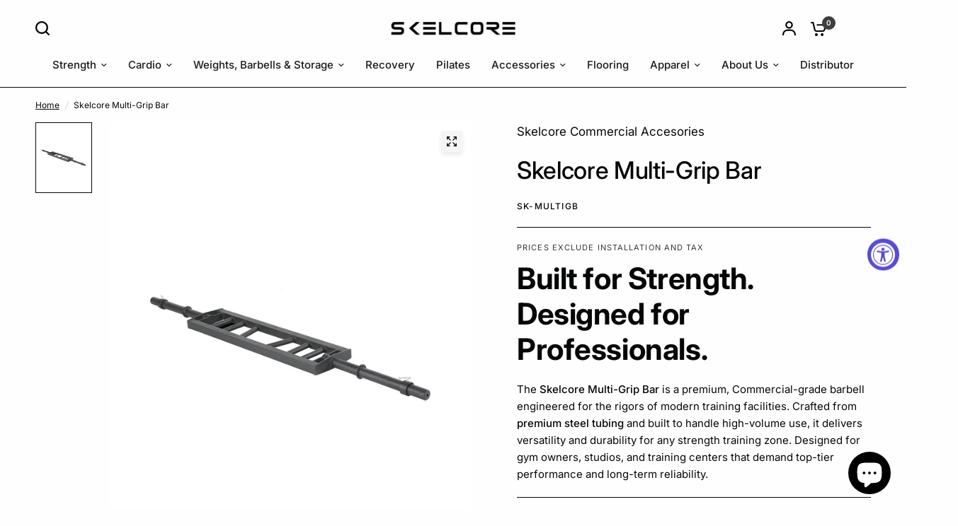

--- FILE ---
content_type: text/css
request_url: https://www.skelcore.com/cdn/shop/t/73/assets/background-video.css?v=67676079200396694581740421629
body_size: 351
content:
.video-lightbox-modal{transition:all .25s cubic-bezier(.104,.204,.492,1)}.background-video--full-width-false,.video-lightbox-modal__content{isolation:isolate;border-radius:var(--block-border-radius, 16px)}.background-video{box-shadow:var(--block-shadows)}.background-video__controls button,.video-lightbox-modal[open] .video-lightbox-modal__content{box-shadow:0 4px 6px #00000014}.background-video{position:relative;display:flex;align-items:center;text-align:center;overflow:hidden}.background-video__fallback-img,.background-video__iframe,.background-video__overlay{position:absolute;top:0;left:0;right:0;bottom:0;pointer-events:none}.background-video__fallback-img{z-index:-1}.background-video__fallback-img img{width:100%;height:100%;object-fit:cover}.background-video__iframe{z-index:0}.background-video__iframe>video{width:100%;height:100%;object-fit:cover;z-index:1;pointer-events:none}.background-video__iframe iframe{position:absolute;z-index:1;width:300%;height:100%;left:-100%}@media only screen and (min-width: 768px){.background-video__iframe iframe{width:200%;height:200%;left:-50%;top:-50%}}@media only screen and (min-width: 1068px){.background-video__iframe iframe{width:100%;height:300%;left:0;top:-100%}}.background-video__overlay{z-index:3;background:rgba(var(--overlay-color-rgb),var(--overlay-opacity))}.background-video__content-wrap{display:flex;padding:0 15px;width:100%;position:relative;z-index:5;max-width:1380px;margin:0 auto}@media only screen and (min-width: 768px){.background-video__content-wrap{padding:0 50px}}.background-video__content{max-width:650px;width:100%;margin:0 auto;color:#fff}.background-video__content h3{color:#fff}@media only screen and (min-width: 1068px){.background-video__content .rte.description-size--medium{font-size:1.25rem}}@media only screen and (min-width: 1068px){.background-video__content .rte.description-size--large{font-size:1.5rem}}.background-video__content .rte p{display:block;font-size:inherit}.animations-true .background-video__content .rte p{visibility:hidden;will-change:visibility}.background-video__content .rte p a{display:inline-block}.background-video__content .rte a{color:#fff}.background-video__controls{position:absolute;bottom:20px;right:20px;z-index:40}.background-video__controls button{width:42px;height:42px;border-radius:50%;line-height:0;background:var(--color-drawer-bg, #fff)}.background-video__controls button.paused .background-video__controls-pause{display:none}.background-video__controls button.paused .background-video__controls-play{display:block}.background-video__controls-play{display:none;margin-left:2px}.video-lightbox-modal{box-sizing:border-box;opacity:0;position:fixed;visibility:hidden;z-index:-1;margin:0 auto;top:0;left:0;width:100%;padding:70px 30px;background:rgba(var(--color-overlay-rgb),.4);backdrop-filter:blur(3px);-webkit-backdrop-filter:blur(3px);height:100%}.video-lightbox-modal[open]{opacity:1;visibility:visible;z-index:101}.video-lightbox-modal[open] .video-lightbox-modal__content{display:flex}.video-lightbox-modal__opener{display:inline-block;margin-top:20px}.video-lightbox-modal__button{display:flex;margin:0 auto;align-items:center;justify-content:center;cursor:pointer;width:64px;height:64px;border-radius:50%;line-height:0;background:var(--color-drawer-bg, #fff);transition:none}.video-lightbox-modal__button svg{width:20px;height:20px;margin-left:3px}.video-lightbox-modal__button.no-js{display:none}.no-js .video-lightbox-modal__button.no-js{display:inline-flex}.video-lightbox-modal__toggle{width:40px;height:40px;display:flex;align-items:center;justify-content:center;position:absolute;top:5px;right:5px}.video-lightbox-modal__toggle svg{width:12px;height:12px}.video-lightbox-modal__content{max-height:none;max-width:clamp(300px,90vw,800px);margin:0 auto;left:50%;transform:translate3d(-50%,-50%,0);width:100%;position:absolute;top:50%;display:none;flex-direction:column;background:var(--color-drawer-bg, #fff);padding:20px}@media only screen and (min-width: 768px){.video-lightbox-modal__content{padding:40px}}.video-lightbox-modal__content-info{position:relative;padding-bottom:56.25%}.video-lightbox-modal__content-info iframe,.video-lightbox-modal__content-info video{position:absolute;width:100%;height:100%;border:0}
/*# sourceMappingURL=/cdn/shop/t/73/assets/background-video.css.map?v=67676079200396694581740421629 */


--- FILE ---
content_type: text/javascript
request_url: https://inv.mfyz.app/api/storefront-script-data?cuid=cm91bcg3000000cjl7fl8gn7w&pid=7595333255364&product=skelcore-multi-grip-bar&variant=null&lang=en
body_size: -410
content:
inventoryStatusDataResponse({"code":0,"stockStatusHTML":""})

--- FILE ---
content_type: text/javascript
request_url: https://www.skelcore.com/cdn/shop/t/73/assets/background-video.js?v=73088010572191529331740421629
body_size: 163
content:
if(!customElements.get("background-video")){class BackgroundVideo extends HTMLElement{constructor(){super(),this.tl=!1,this.splittext=!1,this.paused=!1,this.toggle=this.querySelector(".background-video__controls button")}connectedCallback(){let _this=this;document.body.classList.contains("animations-true")&&typeof gsap<"u"&&this.prepareAnimations(),this.video_container=this.querySelector(".background-video__iframe"),this.video_container.querySelector("iframe")&&(this.video_container.querySelector("iframe").onload=function(){_this.videoPlay()}),this.toggle&&this.toggle.addEventListener("click",this.setupControlEvents.bind(this))}disconnectedCallback(){document.body.classList.contains("animations-true")&&typeof gsap<"u"&&(this.tl.kill(),this.splittext.revert())}setupControlEvents(){this.paused?(this.videoPlay(),this.toggle&&this.toggle.classList.remove("paused")):(this.videoPause(),this.toggle&&this.toggle.classList.add("paused"))}videoPlay(){setTimeout(()=>{this.video_container.dataset.provider==="youtube"?this.video_container.querySelector("iframe").contentWindow.postMessage(JSON.stringify({event:"command",func:"playVideo",args:""}),"*"):this.video_container.dataset.provider==="vimeo"?this.video_container.querySelector("iframe").contentWindow.postMessage(JSON.stringify({method:"play"}),"*"):this.video_container.dataset.provider==="hosted"&&this.video_container.querySelector("video").play(),this.paused=!1},10)}videoPause(){setTimeout(()=>{this.video_container.dataset.provider==="youtube"?this.video_container.querySelector("iframe").contentWindow.postMessage(JSON.stringify({event:"command",func:"pauseVideo",args:""}),"*"):this.video_container.dataset.provider==="vimeo"?this.video_container.querySelector("iframe").contentWindow.postMessage(JSON.stringify({method:"pause"}),"*"):this.video_container.dataset.provider==="hosted"&&this.video_container.querySelector("video").pause(),this.paused=!0},10)}prepareAnimations(){let section=this,button_offset=0;section.tl=gsap.timeline({scrollTrigger:{trigger:section,start:"top center"}}),document.fonts.ready.then(function(){if(section.splittext=new SplitText(section.querySelectorAll("h3, p:not(.subheading)"),{type:"lines",linesClass:"line-child"}),section.mask=new SplitText(section.querySelectorAll("h3, p:not(.subheading)"),{type:"lines",linesClass:"line-parent"}),section.querySelector(".subheading")&&(section.tl.fromTo(section.querySelector(".subheading"),{opacity:0},{duration:.75,opacity:.6},0),button_offset+=.5),section.querySelector("h3")){let h3_duration=.7+(section.querySelectorAll("h3 .line-child").length-1)*.05;section.tl.from(section.querySelectorAll("h3 .line-child"),{duration:h3_duration,yPercent:120,stagger:.05,rotation:"3deg"},0),button_offset+=h3_duration}if(section.querySelector(".rte p")){let p_duration=.7+(section.querySelectorAll("p .line-child").length-1)*.02;section.tl.set(section.querySelectorAll(".rte p"),{visibility:"visible"},0).from(section.querySelectorAll(".rte p .line-child"),{duration:p_duration,yPercent:120,stagger:.02,rotation:"3deg"},0),button_offset+=p_duration}section.querySelector(".video-lightbox-modal__button")&&section.tl.fromTo(section.querySelector(".video-lightbox-modal__button"),{autoAlpha:0},{duration:.5,autoAlpha:1},button_offset*.4)})}}customElements.define("background-video",BackgroundVideo)}
//# sourceMappingURL=/cdn/shop/t/73/assets/background-video.js.map?v=73088010572191529331740421629
